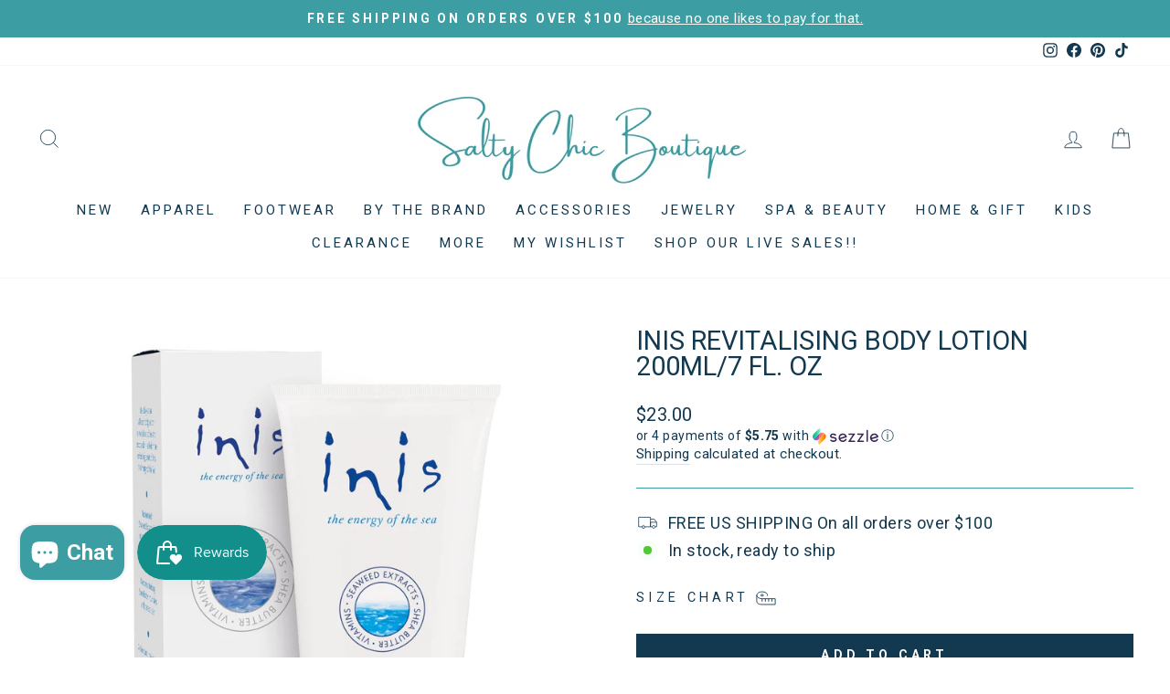

--- FILE ---
content_type: text/html; charset=UTF-8
request_url: https://api.commentsold.com/videeo/v1/sdk/salty_chicshvideeo?token=eyJjdHkiOiJKV1QiLCJhbGciOiJIUzI1NiIsInR5cCI6IkpXVCJ9.eyJpYXQiOjE3NjIwNzc3MjEsImlkIjoiYzNlY2E0ZTEtYWI2Yy00YjdhLTk2MzYtNGE2OWYwZThiMDhjIiwic2NwIjoidmlkZWVvIn0.CnwKU3ZwIoESLM-ieZA7iB_bs8LDdgJr506xm3cS0go&locale=en-US&currency=USD
body_size: 2807
content:
<!DOCTYPE html>
<html>
<head lang="en-US">
    <meta charset="utf-8" />
    <meta name="viewport" content="width=device-width, initial-scale=1" />
    <title>Videeo</title>

            <link rel="preload" href="https://sdk.justsell.live/assets/viewer-1750263744498297cfee5.css" as="style" onload="this.onload=null;this.rel='stylesheet'">
    </head>


<body id='videeo-viewer-body' style='overflow: hidden; background-color: transparent'>
    
            <script src="https://sdk.justsell.live/assets/viewer.7dbe39e2.js" id='scriptFile' defer></script>
    
    <div class="container" style="max-width: unset;">
        <div class="col-xs-12">
            <div id="cs-videeo--mount"></div>
        </div>
    </div>

    <!--suppress JSUnresolvedVariable -->
    <script >
                document.getElementById('scriptFile').addEventListener('load', initVideeoViewer);
                function getI18nFromURL() {
            const searchParams = new URLSearchParams(window.location.search);
            const i18n = {
                locale: searchParams.get('locale'),
                currency: searchParams.get('currency'),
            }
            return Object.keys(i18n).length > 0 ? i18n : undefined;
        }
        function initVideeoViewer() {
            VideeoViewer.init({
                baseUrl: "https://api.commentsold.com/videeo/v1/sdk/salty_chicshvideeo",
                brandColor: "#439EA3",
                customFont: {"title":"Open Sans","url":"https:\/\/fonts.googleapis.com\/css2?family=Open+Sans:ital,wght@0,400;0,600;1,300\u0026display=swap"},
                soldKeyword: "Sold",
                displaySoldCommentOnProductView: "1",
                customization: {
                    enableReplays: true,
                    hideNowShowing: false,
                    useRoundedCorners: true,
                    theme: "light"
                },
                fontColor: "",
                isLotwStreamingEnabled: "1",
                loginUrl: "https:\/\/api.commentsold.com\/videeo\/v1\/sdk\/salty_chicshvideeo\/facebook-auth",
                mountPoint: "cs-videeo--mount",
                pusherConfig: {"channels":{"presence":"presence-LiveSale2-salty_chicshvideeo","private":"private-LiveSale2-salty_chicshvideeo","public-product-overlay":"new-product-overlay-salty_chicshvideeo","shopifySync":"private-ShopifyProductSync-salty_chicshvideeo"},"cluster":"mt1","key":"53a66097dc63e4d9ec44","authUrl":"https:\/\/api.commentsold.com\/videeo\/v1\/sdk\/salty_chicshvideeo\/pusher\/auth"},
                redirectUrl: "https://salty-chic.myshopify.com/pages/live-shopping",
                shopId: "salty_chicshvideeo",
                streamId: "",
                token: "eyJjdHkiOiJKV1QiLCJhbGciOiJIUzI1NiIsInR5cCI6IkpXVCJ9.eyJpYXQiOjE3NjIwNzc3MjEsImlkIjoiYzNlY2E0ZTEtYWI2Yy00YjdhLTk2MzYtNGE2OWYwZThiMDhjIiwic2NwIjoidmlkZWVvIn0.CnwKU3ZwIoESLM-ieZA7iB_bs8LDdgJr506xm3cS0go",
                user: null,
                i18n: getI18nFromURL(),
                isMiniplayerDisabled: false            });
        }
    </script>
</body>

</html>
